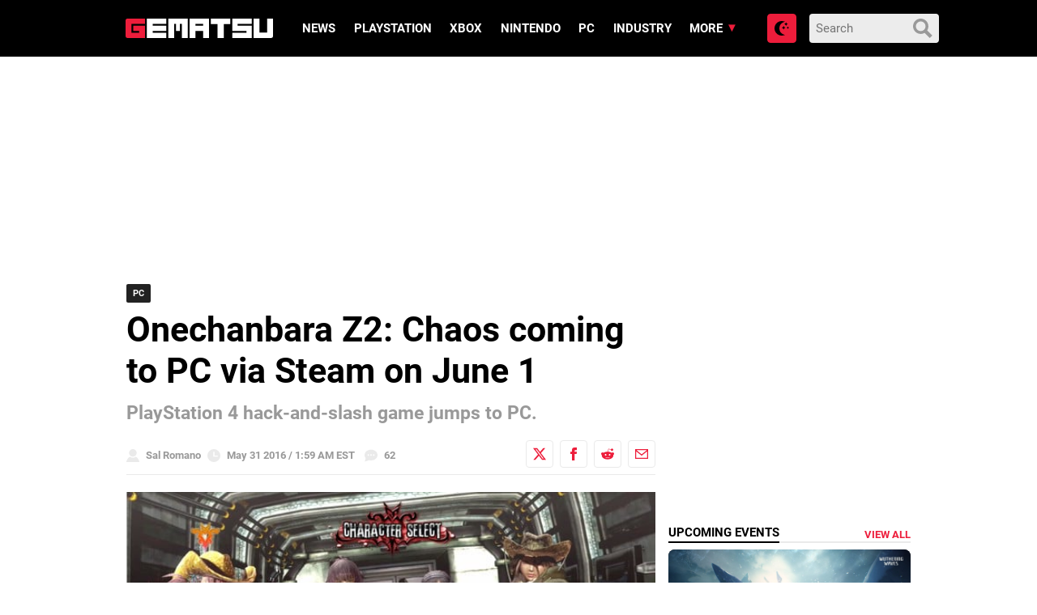

--- FILE ---
content_type: text/html; charset=utf-8
request_url: https://disqus.com/embed/comments/?base=default&f=gematsu&t_i=186329%20http%3A%2F%2Fgematsu.com%2F%3Fp%3D186329&t_u=https%3A%2F%2Fwww.gematsu.com%2F2016%2F05%2Fonechanbara-z2-chaos-coming-pc-via-steam-june-1&t_e=Onechanbara%20Z2%3A%20Chaos%20coming%20to%20PC%20via%20Steam%20on%20June%201&t_d=%0A%20%20%20%20%20%20Onechanbara%20Z2%3A%20Chaos%20coming%20to%20PC%20via%20Steam%20on%20June%201%20%20%20%20&t_t=Onechanbara%20Z2%3A%20Chaos%20coming%20to%20PC%20via%20Steam%20on%20June%201&s_o=default
body_size: 6401
content:
<!DOCTYPE html>

<html lang="en" dir="ltr" class="not-supported type-">

<head>
    <title>Disqus Comments</title>

    
    <meta name="viewport" content="width=device-width, initial-scale=1, maximum-scale=1, user-scalable=no">
    <meta http-equiv="X-UA-Compatible" content="IE=edge"/>

    <style>
        .alert--warning {
            border-radius: 3px;
            padding: 10px 15px;
            margin-bottom: 10px;
            background-color: #FFE070;
            color: #A47703;
        }

        .alert--warning a,
        .alert--warning a:hover,
        .alert--warning strong {
            color: #A47703;
            font-weight: bold;
        }

        .alert--error p,
        .alert--warning p {
            margin-top: 5px;
            margin-bottom: 5px;
        }
        
        </style>
    
    <style>
        
        html, body {
            overflow-y: auto;
            height: 100%;
        }
        

        #error {
            display: none;
        }

        .clearfix:after {
            content: "";
            display: block;
            height: 0;
            clear: both;
            visibility: hidden;
        }

        
    </style>

</head>
<body>
    

    
    <div id="error" class="alert--error">
        <p>We were unable to load Disqus. If you are a moderator please see our <a href="https://docs.disqus.com/help/83/"> troubleshooting guide</a>. </p>
    </div>

    
    <script type="text/json" id="disqus-forumData">{"session":{"canModerate":false,"audienceSyncVerified":false,"canReply":true,"mustVerify":false,"recaptchaPublicKey":"6LfHFZceAAAAAIuuLSZamKv3WEAGGTgqB_E7G7f3","mustVerifyEmail":false},"forum":{"aetBannerConfirmation":null,"founder":"3995011","twitterName":"","commentsLinkOne":"1","guidelines":null,"disableDisqusBrandingOnPolls":false,"commentsLinkZero":"0","disableDisqusBranding":true,"id":"gematsu","createdAt":"2012-06-16T17:56:31.945480","category":"Games","aetBannerEnabled":false,"aetBannerTitle":null,"raw_guidelines":null,"initialCommentCount":null,"votingType":2,"daysUnapproveNewUsers":1,"installCompleted":true,"moderatorBadgeText":"Mod","commentPolicyText":null,"aetEnabled":false,"channel":null,"sort":2,"description":null,"organizationHasBadges":true,"newPolicy":true,"raw_description":null,"customFont":null,"language":"en","adsReviewStatus":1,"commentsPlaceholderTextEmpty":null,"daysAlive":0,"forumCategory":{"date_added":"2016-01-28T01:54:31","id":5,"name":"Games"},"linkColor":null,"colorScheme":"auto","pk":"1484673","commentsPlaceholderTextPopulated":null,"permissions":{},"commentPolicyLink":"https://gematsu.com/comment-policy","aetBannerDescription":null,"favicon":{"permalink":"https://disqus.com/api/forums/favicons/gematsu.jpg","cache":"https://c.disquscdn.com/uploads/forums/148/4673/favicon.png?1695845860"},"name":"Gematsu","commentsLinkMultiple":"{num}","settings":{"threadRatingsEnabled":false,"adsDRNativeEnabled":false,"behindClickEnabled":false,"disable3rdPartyTrackers":false,"adsVideoEnabled":true,"adsProductVideoEnabled":true,"adsPositionBottomEnabled":true,"ssoRequired":false,"contextualAiPollsEnabled":false,"unapproveLinks":false,"adsPositionRecommendationsEnabled":false,"adsEnabled":true,"adsProductLinksThumbnailsEnabled":false,"hasCustomAvatar":true,"organicDiscoveryEnabled":false,"adsProductDisplayEnabled":true,"adsProductLinksEnabled":false,"audienceSyncEnabled":false,"threadReactionsEnabled":false,"linkAffiliationEnabled":true,"adsPositionAiPollsEnabled":false,"disableSocialShare":false,"adsPositionTopEnabled":true,"adsProductStoriesEnabled":false,"sidebarEnabled":false,"adultContent":false,"allowAnonVotes":false,"gifPickerEnabled":true,"mustVerify":true,"badgesEnabled":false,"mustVerifyEmail":true,"allowAnonPost":false,"unapproveNewUsersEnabled":true,"mediaembedEnabled":true,"aiPollsEnabled":false,"userIdentityDisabled":false,"adsPositionPollEnabled":true,"discoveryLocked":true,"validateAllPosts":false,"adsSettingsLocked":true,"isVIP":false,"adsPositionInthreadEnabled":false},"organizationId":1112574,"typeface":"auto","url":"https://gematsu.com/","daysThreadAlive":0,"avatar":{"small":{"permalink":"https://disqus.com/api/forums/avatars/gematsu.jpg?size=32","cache":"https://c.disquscdn.com/uploads/forums/148/4673/avatar32.jpg?1695845859"},"large":{"permalink":"https://disqus.com/api/forums/avatars/gematsu.jpg?size=92","cache":"https://c.disquscdn.com/uploads/forums/148/4673/avatar92.jpg?1695845859"}},"signedUrl":"https://disq.us/?url=https%3A%2F%2Fgematsu.com%2F&key=AhvPn2b1ntAeNROdNCUnaA"}}</script>

    <div id="postCompatContainer"><div class="comment__wrapper"><div class="comment__name clearfix"><img class="comment__avatar" src="https://c.disquscdn.com/uploads/users/18154/8228/avatar92.jpg?1480079956" width="32" height="32" /><strong><a href="">www.alfygame.com</a></strong> &bull; 9 years ago
        </div><div class="comment__content"><p>cool...</p></div></div><div class="comment__wrapper"><div class="comment__name clearfix"><img class="comment__avatar" src="https://c.disquscdn.com/uploads/users/7783/6336/avatar92.jpg?1438162589" width="32" height="32" /><strong><a href="">roufas</a></strong> &bull; 9 years ago
        </div><div class="comment__content"><p>Hoping modders can make the costumes more customizable, I remember the old xbox game version letting you dress up different pieces of costumes together. That was a pretty cool feature removed from the posterior titles of the franchise.</p></div></div><div class="comment__wrapper"><div class="comment__name clearfix"><img class="comment__avatar" src="https://c.disquscdn.com/uploads/users/18310/3560/avatar92.jpg?1585080233" width="32" height="32" /><strong><a href="">Rick Slammed by Wham!</a></strong> &bull; 9 years ago
        </div><div class="comment__content"><p>6 GB Ram for minimum requirement,i smell bad port...</p></div></div><div class="comment__wrapper"><div class="comment__name clearfix"><img class="comment__avatar" src="https://c.disquscdn.com/uploads/users/12240/670/avatar92.jpg?1456323277" width="32" height="32" /><strong><a href="">Matt C</a></strong> &bull; 9 years ago
        </div><div class="comment__content"><p>I was able to get some info about the release from D3 Publisher. Most importantly, price will be 39.99 USD, 29.99 GBP, 36.99 EUR, and 3,980 JPY with a launch discount for the first week. They were unable to give info about PC specific features, but did say it should run at 60 FPS.</p></div></div><div class="comment__wrapper"><div class="comment__name clearfix"><img class="comment__avatar" src="https://c.disquscdn.com/uploads/users/18310/3560/avatar92.jpg?1585080233" width="32" height="32" /><strong><a href="">Rick Slammed by Wham!</a></strong> &bull; 9 years ago
        </div><div class="comment__content"><p>#shed a man tears<br>Thank you for bring this to PC. .</p></div></div><div class="comment__wrapper"><div class="comment__name clearfix"><img class="comment__avatar" src="https://c.disquscdn.com/uploads/users/17067/2340/avatar92.jpg?1443976488" width="32" height="32" /><strong><a href="">AcedXXII</a></strong> &bull; 9 years ago
        </div><div class="comment__content"><p>Bought it on ps4; waste of money. Played though it once and never wanted to play it again. The senran games are great though.</p><p>Side Note:<br>There's so much porting back and forth between PortStation and Port Central (PC) this generation.</p></div></div><div class="comment__wrapper"><div class="comment__name clearfix"><img class="comment__avatar" src="https://c.disquscdn.com/uploads/users/10921/4142/avatar92.jpg?1582687186" width="32" height="32" /><strong><a href="">Moiwa</a></strong> &bull; 9 years ago
        </div><div class="comment__content"><p>I really don't care for this; but D3 is personally publishing it.</p><p>And there's only one game I want from D3 at glorious 60fps split-screen: And that's Earth Defense Force.</p></div></div><div class="comment__wrapper"><div class="comment__name clearfix"><img class="comment__avatar" src="https://c.disquscdn.com/uploads/users/20758/9587/avatar92.jpg?1556735672" width="32" height="32" /><strong><a href="">The Blo0P</a></strong> &bull; 9 years ago
        </div><div class="comment__content"><p>My pray get answered . Just few more games that i hope come to PC ... please make it happen.</p></div></div><div class="comment__wrapper"><div class="comment__name clearfix"><img class="comment__avatar" src="https://c.disquscdn.com/uploads/users/20416/5812/avatar92.jpg?1477322054" width="32" height="32" /><strong><a href="">ＰＳＸ</a></strong> &bull; 9 years ago
        </div><div class="comment__content"><p>Excellent.</p></div></div><div class="comment__wrapper"><div class="comment__name clearfix"><img class="comment__avatar" src="https://c.disquscdn.com/uploads/users/18594/1041/avatar92.jpg?1728044373" width="32" height="32" /><strong><a href="">Uncle Stoopnixie</a></strong> &bull; 9 years ago
        </div><div class="comment__content"><p>Earth defense force 4.1 when?</p><p>D3 pls</p></div></div><div class="comment__wrapper"><div class="comment__name clearfix"><img class="comment__avatar" src="https://c.disquscdn.com/uploads/users/9724/3061/avatar92.jpg?1735559066" width="32" height="32" /><strong><a href="">Jon Hekasi</a></strong> &bull; 9 years ago
        </div><div class="comment__content"><p>&gt;Onechanbara and Senran Kagura to Steam</p><p>My body is ready! Steam getting two of the sexiest hack n slash games around.</p></div></div><div class="comment__wrapper"><div class="comment__name clearfix"><img class="comment__avatar" src="https://c.disquscdn.com/uploads/forums/148/4673/avatar92.jpg?1695845859" width="32" height="32" /><strong><a href="">MrSushi</a></strong> &bull; 9 years ago
        </div><div class="comment__content"><p>Onechanbara Z2: Nude Mod coming to PC*</p></div></div><div class="comment__wrapper"><div class="comment__name clearfix"><img class="comment__avatar" src="https://c.disquscdn.com/uploads/users/11014/4866/avatar92.jpg?1402395565" width="32" height="32" /><strong><a href="">Morlab</a></strong> &bull; 9 years ago
        </div><div class="comment__content"><p>Banana (mouth) mode is already in the game, dude.</p></div></div><div class="comment__wrapper"><div class="comment__name clearfix"><img class="comment__avatar" src="https://c.disquscdn.com/uploads/users/16814/7046/avatar92.jpg?1475027319" width="32" height="32" /><strong><a href="">oldgameswerebetter</a></strong> &bull; 9 years ago
        </div><div class="comment__content"><p>and? have you ever seen what modders are able to do?</p></div></div><div class="comment__wrapper"><div class="comment__name clearfix"><img class="comment__avatar" src="https://c.disquscdn.com/uploads/users/11014/4866/avatar92.jpg?1402395565" width="32" height="32" /><strong><a href="">Morlab</a></strong> &bull; 9 years ago
        </div><div class="comment__content"><p>Have you seen what modders don't do every time people bring up a console to pc port of something?</p></div></div><div class="comment__wrapper"><div class="comment__name clearfix"><img class="comment__avatar" src="https://c.disquscdn.com/uploads/users/16814/7046/avatar92.jpg?1475027319" width="32" height="32" /><strong><a href="">oldgameswerebetter</a></strong> &bull; 9 years ago
        </div><div class="comment__content"><p>hum no they never betrayed my expectation up till now :D</p></div></div><div class="comment__wrapper"><div class="comment__name clearfix"><img class="comment__avatar" src="https://c.disquscdn.com/uploads/users/530/6713/avatar92.jpg?1732008297" width="32" height="32" /><strong><a href="">PrinceHeir</a></strong> &bull; 9 years ago
        </div><div class="comment__content"><p>I love the combat system. Fast paced and character switching goodness. can be frantic at times. Even has a training mode which DMC4SE doesn't even have!!!</p><p>Hope they bring EDF 4.1 next!!</p><p><a href="https://disq.us/url?url=https%3A%2F%2Fwww.youtube.com%2Fwatch%3Fv%3DZHbAHwmOYTM%3ATesTYEbUwlh5c6CIeP0eTJujOcU&amp;cuid=1484673" rel="nofollow noopener" target="_blank" title="https://www.youtube.com/watch?v=ZHbAHwmOYTM">https://www.youtube.com/wat...</a></p></div></div><div class="comment__wrapper"><div class="comment__name clearfix"><img class="comment__avatar" src="https://c.disquscdn.com/uploads/users/342/4204/avatar92.jpg?1426695366" width="32" height="32" /><strong><a href="">Loricifera</a></strong> &bull; 9 years ago
        </div><div class="comment__content"><p>EDF!! EDF!! EDF!!</p></div></div><div class="comment__wrapper"><div class="comment__name clearfix"><img class="comment__avatar" src="https://c.disquscdn.com/uploads/users/1394/6768/avatar92.jpg?1452244301" width="32" height="32" /><strong><a href="">Learii</a></strong> &bull; 9 years ago
        </div><div class="comment__content"><p>oh here come another nude mod</p></div></div><div class="comment__wrapper"><div class="comment__name clearfix"><img class="comment__avatar" src="https://c.disquscdn.com/uploads/users/492/4393/avatar92.jpg?1505692934" width="32" height="32" /><strong><a href="">Darkrise</a></strong> &bull; 9 years ago
        </div><div class="comment__content"><p>I don't think a nude mod would be as hot.</p></div></div><div class="comment__wrapper"><div class="comment__name clearfix"><img class="comment__avatar" src="https://c.disquscdn.com/uploads/users/1394/6768/avatar92.jpg?1452244301" width="32" height="32" /><strong><a href="">Learii</a></strong> &bull; 9 years ago
        </div><div class="comment__content"><p>no one know right?</p></div></div><div class="comment__wrapper"><div class="comment__name clearfix"><img class="comment__avatar" src="https://c.disquscdn.com/uploads/users/20954/6840/avatar92.jpg?1522308093" width="32" height="32" /><strong><a href="">kampretbalado</a></strong> &bull; 9 years ago
        </div><div class="comment__content"><p>I don't think you actually need one lol</p></div></div><div class="comment__wrapper"><div class="comment__name clearfix"><img class="comment__avatar" src="https://c.disquscdn.com/uploads/users/1394/6768/avatar92.jpg?1452244301" width="32" height="32" /><strong><a href="">Learii</a></strong> &bull; 9 years ago
        </div><div class="comment__content"><p>but who know people like doing nude mod</p></div></div><div class="comment__wrapper"><div class="comment__name clearfix"><img class="comment__avatar" src="https://c.disquscdn.com/uploads/users/2271/6520/avatar92.jpg?1438531950" width="32" height="32" /><strong><a href="">Seasqwaa</a></strong> &bull; 9 years ago
        </div><div class="comment__content"><p>Oh this is sweet! I'll definitely pick it up. Haven't gotten a ps4 ... yet.</p></div></div><div class="comment__wrapper"><div class="comment__name clearfix"><img class="comment__avatar" src="https://c.disquscdn.com/uploads/users/15444/1837/avatar92.jpg?1559121750" width="32" height="32" /><strong><a href="">MessyBerny</a></strong> &bull; 9 years ago
        </div><div class="comment__content"><p>Amazing....but i don't think my pc can run it lol</p></div></div><div class="comment__wrapper"><div class="comment__name clearfix"><img class="comment__avatar" src="https://c.disquscdn.com/uploads/users/5583/9230/avatar92.jpg?1466933702" width="32" height="32" /><strong><a href="">Atmey</a></strong> &bull; 9 years ago
        </div><div class="comment__content"><p>Pretty cool game, I have the PS4 japanese version, if this isn't censored and has the banana outfit, I might consider it.</p></div></div><div class="comment__wrapper"><div class="comment__name clearfix"><img class="comment__avatar" src="https://c.disquscdn.com/uploads/users/16814/7046/avatar92.jpg?1475027319" width="32" height="32" /><strong><a href="">oldgameswerebetter</a></strong> &bull; 9 years ago
        </div><div class="comment__content"><p>if PC version was censored modders would fix it anyway</p></div></div><div class="comment__wrapper"><div class="comment__name clearfix"><img class="comment__avatar" src="https://c.disquscdn.com/uploads/users/120/2041/avatar92.jpg?1350027825" width="32" height="32" /><strong><a href="">z_merquise</a></strong> &bull; 9 years ago
        </div><div class="comment__content"><p>The English version in the console wasn't censored and it even had the banana and strawberry outfit as well. So pretty sure the PC version will be the same.</p></div></div><div class="comment__wrapper"><div class="comment__name clearfix"><img class="comment__avatar" src="https://c.disquscdn.com/uploads/users/9724/3061/avatar92.jpg?1735559066" width="32" height="32" /><strong><a href="">Jon Hekasi</a></strong> &bull; 9 years ago
        </div><div class="comment__content"><p>I saw a couple of DLCs that are named "Strawberry Banana Surprise" on the Steam page, so those outfits are there as well.</p></div></div><div class="comment__wrapper"><div class="comment__name clearfix"><img class="comment__avatar" src="https://c.disquscdn.com/uploads/users/15146/2230/avatar92.jpg?1437668794" width="32" height="32" /><strong><a href="">nekogenesis</a></strong> &bull; 9 years ago
        </div><div class="comment__content"><p>why would it be censored? pc doesnt censor games like this does it o.o<br>i ask cause i have no clue since i don't really pc game much besides elsword or blade and soul</p></div></div><div class="comment__wrapper"><div class="comment__name clearfix"><img class="comment__avatar" src="https://c.disquscdn.com/uploads/users/2097/3947/avatar92.jpg?1710638028" width="32" height="32" /><strong><a href="">ヨーゼフ•Joseph</a></strong> &bull; 9 years ago
        </div><div class="comment__content"><p>That's funny, considering Blade and Soul was censored down to the poses.</p><p>EDIT: Might be wrong about that(the poses) but that game was definitely censored.(Blade and Soul)</p></div></div><div class="comment__wrapper"><div class="comment__name clearfix"><img class="comment__avatar" src="https://c.disquscdn.com/uploads/users/15146/2230/avatar92.jpg?1437668794" width="32" height="32" /><strong><a href="">nekogenesis</a></strong> &bull; 9 years ago
        </div><div class="comment__content"><p>really? i never knew that haven't seen the korean version</p></div></div><div class="comment__wrapper"><div class="comment__name clearfix"><img class="comment__avatar" src="https://c.disquscdn.com/uploads/users/2097/3947/avatar92.jpg?1710638028" width="32" height="32" /><strong><a href="">ヨーゼフ•Joseph</a></strong> &bull; 9 years ago
        </div><div class="comment__content"><p><a href="https://disq.us/url?url=https%3A%2F%2Fwww.reddit.com%2Fr%2FKotakuInAction%2Fcomments%2F3twutd%2Fcensorship_blade_and_soul_censorship_approaching%2F%21%3A4VzwPj_5B7A0XHTyYiVIhYNrKec&amp;cuid=1484673" rel="nofollow noopener" target="_blank" title="https://www.reddit.com/r/KotakuInAction/comments/3twutd/censorship_blade_and_soul_censorship_approaching/!">https://www.reddit.com/r/Ko...</a></p><p>Is linking to reddit legal? Meh.</p></div></div><div class="comment__wrapper"><div class="comment__name clearfix"><img class="comment__avatar" src="https://c.disquscdn.com/uploads/users/5445/7472/avatar92.jpg?1520392708" width="32" height="32" /><strong><a href="">Llamageton</a></strong> &bull; 9 years ago
        </div><div class="comment__content"><p>After reading that post all I can say is....who the fark let the Treehouse touch this game? I'm using an uncensor patch for Tera already, but I guess I'll have to do the same for this one as well. </p></div></div><div class="comment__wrapper"><div class="comment__name clearfix"><img class="comment__avatar" src="https://c.disquscdn.com/uploads/users/15146/2230/avatar92.jpg?1437668794" width="32" height="32" /><strong><a href="">nekogenesis</a></strong> &bull; 9 years ago
        </div><div class="comment__content"><p>iono I'll check it out though</p></div></div><div class="comment__wrapper"><div class="comment__name clearfix"><img class="comment__avatar" src="https://c.disquscdn.com/uploads/users/12298/9219/avatar92.jpg?1430288870" width="32" height="32" /><strong><a href="">Bon Babab</a></strong> &bull; 9 years ago
        </div><div class="comment__content"><p>Depends on the publisher. Ghostlight, Carpe Fulgur, NISA are all publishers that just love censorship. (Those are just some examples)</p><p>This game is unlikely to get censored though.</p></div></div><div class="comment__wrapper"><div class="comment__name clearfix"><img class="comment__avatar" src="https://c.disquscdn.com/uploads/users/5583/9230/avatar92.jpg?1466933702" width="32" height="32" /><strong><a href="">Atmey</a></strong> &bull; 9 years ago
        </div><div class="comment__content"><p>Tera was encored for the west along with other MMO I don't recall, DoA xtreme (latest) wasn't even released in the went just to avoid controversy .Some games are censored especially for steam (Hunniepop)</p><p>But looking at the DLC, I can already see the banana costume, so I guess this isn't censored.</p></div></div><div class="comment__wrapper"><div class="comment__name clearfix"><img class="comment__avatar" src="https://c.disquscdn.com/uploads/users/15146/2230/avatar92.jpg?1437668794" width="32" height="32" /><strong><a href="">nekogenesis</a></strong> &bull; 9 years ago
        </div><div class="comment__content"><p>the banana costume isn't censored on the ps4 vers either lol</p></div></div><div class="comment__wrapper"><div class="comment__name clearfix"><img class="comment__avatar" src="https://c.disquscdn.com/uploads/users/5445/7472/avatar92.jpg?1520392708" width="32" height="32" /><strong><a href="">Llamageton</a></strong> &bull; 9 years ago
        </div><div class="comment__content"><p>You mean....tomorrow? That's short notice announcement of I've ever seen one. Weird that there's no price considering they're going to release it almost right after announcing it.</p></div></div><div class="comment__wrapper"><div class="comment__name clearfix"><img class="comment__avatar" src="https://c.disquscdn.com/uploads/users/15146/2230/avatar92.jpg?1437668794" width="32" height="32" /><strong><a href="">nekogenesis</a></strong> &bull; 9 years ago
        </div><div class="comment__content"><p>lol that's kinda weird if it is releasing tommorrow and there's no price known</p></div></div><div class="comment__wrapper"><div class="comment__name clearfix"><img class="comment__avatar" src="https://c.disquscdn.com/uploads/users/17366/4414/avatar92.jpg?1550331864" width="32" height="32" /><strong><a href="">Traingham</a></strong> &bull; 9 years ago
        </div><div class="comment__content"><p>If they adjust the hyper armor on the bosses in this game then I'll go for it. You might as well be punching a brick wall with the way bosses don't even flinch to your hits, so combos get interrupted constantly.</p></div></div><div class="comment__wrapper"><div class="comment__name clearfix"><img class="comment__avatar" src="https://c.disquscdn.com/uploads/users/13504/5075/avatar92.jpg?1554969710" width="32" height="32" /><strong><a href="">The Puppet Master</a></strong> &bull; 9 years ago
        </div><div class="comment__content"><p>Oh, this is Budgie most fav game. He told me that he played this with just one hand :D</p></div></div><div class="comment__wrapper"><div class="comment__name clearfix"><img class="comment__avatar" src="https://c.disquscdn.com/uploads/users/3013/5864/avatar92.jpg?1344272003" width="32" height="32" /><strong><a href="">Budgiecat</a></strong> &bull; 9 years ago
        </div><div class="comment__content"><p>your most favorite game is Muscle March!</p></div></div><div class="comment__wrapper"><div class="comment__name clearfix"><img class="comment__avatar" src="https://c.disquscdn.com/uploads/users/13504/5075/avatar92.jpg?1554969710" width="32" height="32" /><strong><a href="">The Puppet Master</a></strong> &bull; 9 years ago
        </div><div class="comment__content"><p>Bzzttt, wrong answer! :p</p></div></div><div class="comment__wrapper"><div class="comment__name clearfix"><img class="comment__avatar" src="https://c.disquscdn.com/uploads/users/3013/5864/avatar92.jpg?1344272003" width="32" height="32" /><strong><a href="">Budgiecat</a></strong> &bull; 9 years ago
        </div><div class="comment__content"><p>Its the only answer!</p></div></div><div class="comment__wrapper"><div class="comment__name clearfix"><img class="comment__avatar" src="https://c.disquscdn.com/uploads/users/16509/8399/avatar92.jpg?1526978989" width="32" height="32" /><strong><a href="">donkey101</a></strong> &bull; 9 years ago
        </div><div class="comment__content"><p>What he do with the other hand</p></div></div><div class="comment__wrapper"><div class="comment__name clearfix"><img class="comment__avatar" src="https://c.disquscdn.com/uploads/users/13504/5075/avatar92.jpg?1554969710" width="32" height="32" /><strong><a href="">The Puppet Master</a></strong> &bull; 9 years ago
        </div><div class="comment__content"><p>Playing with his tail? :v</p></div></div><div class="comment__wrapper"><div class="comment__name clearfix"><img class="comment__avatar" src="https://c.disquscdn.com/uploads/users/16509/8399/avatar92.jpg?1526978989" width="32" height="32" /><strong><a href="">donkey101</a></strong> &bull; 9 years ago
        </div><div class="comment__content"><p>Uh hm interesting..</p></div></div><div class="comment__wrapper"><div class="comment__name clearfix"><img class="comment__avatar" src="https://c.disquscdn.com/uploads/users/8217/3980/avatar92.jpg?1384692113" width="32" height="32" /><strong><a href="">Klaudkil</a></strong> &bull; 9 years ago
        </div><div class="comment__content"><p>Great for pc fans,game is amazing!</p><p></p></div></div><div class="comment__wrapper"><div class="comment__name clearfix"><img class="comment__avatar" src="https://c.disquscdn.com/uploads/users/16147/4974/avatar92.jpg?1547536270" width="32" height="32" /><strong><a href="">vashe9</a></strong> &bull; 9 years ago
        </div><div class="comment__content"><p>I got it on ps4 on sale, it's a fun "button masher" with a lot of "ecchi"</p></div></div></div>


    <div id="fixed-content"></div>

    
        <script type="text/javascript">
          var embedv2assets = window.document.createElement('script');
          embedv2assets.src = 'https://c.disquscdn.com/embedv2/latest/embedv2.js';
          embedv2assets.async = true;

          window.document.body.appendChild(embedv2assets);
        </script>
    



    
</body>
</html>


--- FILE ---
content_type: application/javascript; charset=UTF-8
request_url: https://gematsu.disqus.com/count-data.js?2=https%3A%2F%2Fwww.gematsu.com%2F2016%2F05%2Fonechanbara-z2-chaos-coming-pc-via-steam-june-1&2=https%3A%2F%2Fwww.gematsu.com%2F2026%2F01%2Fbeast-of-reincarnation-launches-this-summer&2=https%3A%2F%2Fwww.gematsu.com%2F2026%2F01%2Fdouble-fine-productions-announces-multiplayer-pottery-party-brawler-kiln-for-ps5-xbox-series-and-pc&2=https%3A%2F%2Fwww.gematsu.com%2F2026%2F01%2Ffable-launches-this-fall-for-ps5-xbox-series-and-pc&2=https%3A%2F%2Fwww.gematsu.com%2F2026%2F01%2Fforza-horizon-6-launches-may-19-for-xbox-series-and-pc-later-in-2026-for-ps5
body_size: 804
content:
var DISQUSWIDGETS;

if (typeof DISQUSWIDGETS != 'undefined') {
    DISQUSWIDGETS.displayCount({"text":{"and":"and","comments":{"zero":"0","multiple":"{num}","one":"1"}},"counts":[{"id":"https:\/\/www.gematsu.com\/2016\/05\/onechanbara-z2-chaos-coming-pc-via-steam-june-1","comments":62},{"id":"https:\/\/www.gematsu.com\/2026\/01\/fable-launches-this-fall-for-ps5-xbox-series-and-pc","comments":64},{"id":"https:\/\/www.gematsu.com\/2026\/01\/beast-of-reincarnation-launches-this-summer","comments":25},{"id":"https:\/\/www.gematsu.com\/2026\/01\/forza-horizon-6-launches-may-19-for-xbox-series-and-pc-later-in-2026-for-ps5","comments":25},{"id":"https:\/\/www.gematsu.com\/2026\/01\/double-fine-productions-announces-multiplayer-pottery-party-brawler-kiln-for-ps5-xbox-series-and-pc","comments":7}]});
}